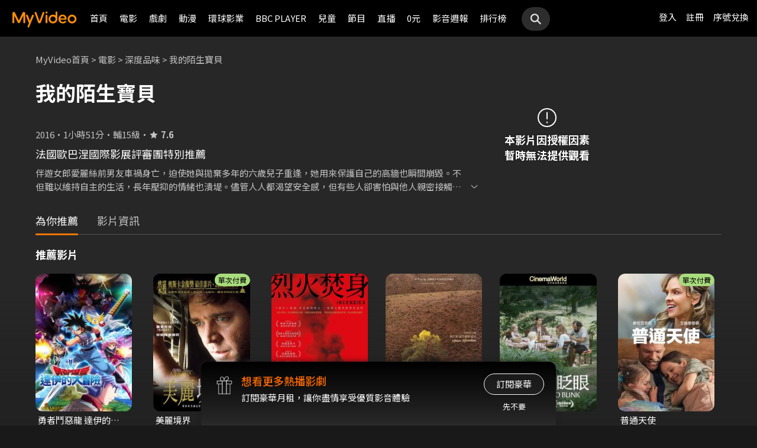

--- FILE ---
content_type: application/javascript
request_url: https://myvideo.net.tw/static/js/RWD/frame.js?PatchDate=20260115
body_size: 457
content:
// 手機側欄
$('#ham').on("click",function() {
    $('#navOverlay').addClass('active');
    $('header nav').addClass('active');
    $("body").addClass("overflow-hidden")
});
$('#navOverlay').on("click",function() {
    $('#navOverlay').removeClass('active');
    $('header nav').removeClass('active');
    $("body").removeClass("overflow-hidden")
});

// 2024.05 兒童專區 header 與下方區塊顯示間隔調整
if ($("header").hasClass("kidsHeader")) {
  $("div.wrap").find("main").addClass("kids");
}

// 行動版搜尋蓋板    2024.05 搜尋優化不再顯示 searchPanel
// $('.search').on("click",function() {
//     $('.searchPanel').fadeIn();
// });
$('#searchCloseBtn').on("click",function() {
    $('.searchPanel').fadeOut();
});
// 大網顯示相關搜尋 
// $('#searchInput').on("click",function() {
//     $('.searchPanel .searchText').show();
// });

function fpOnWindowResize(){
    // 大網往下捲header變黑色
    if ($(window).width() > 1023 && $('header').hasClass('colorGR')) {
        $(window).scroll(function() {
            if ($(window).scrollTop() > 470) {
                $('header').removeClass('colorGR');
            } else if ($(window).scrollTop() < 470) {
                $('header').addClass('colorGR');
            }
        });        
    }

    // 如果有直播hint 小網main往下20px
    if ($(window).width() < 1023 && $('header .livePanel').css('display') == 'block'){
        $('main').addClass('liveMargin');
    } else{
        $('main').removeClass('liveMargin');
    }
    
    // react判斷class樣式的執行順序，晚於css讀取，故這邊額外增加js處理
    if ($(window).width() > 1023 && $('header').hasClass('colorBK')) {
        $('main').css('padding-top', '62px');
    } else {
        $('main').css('padding-top', '');
    }
}

//頁首大banner(article#keyView) paging位置
// function bannerPegingWidth() {
//     var pgWidth = $('article#keyView .flexslider ol.flex-control-paging').width();
//     var kvLeft = ($('article#keyView').width() / 2) - (pgWidth / 2);
//     $('article#keyView .flexslider ol.flex-control-paging').css('left', kvLeft);
// }

window.addEventListener('resize', fpOnWindowResize);
fpOnWindowResize();
